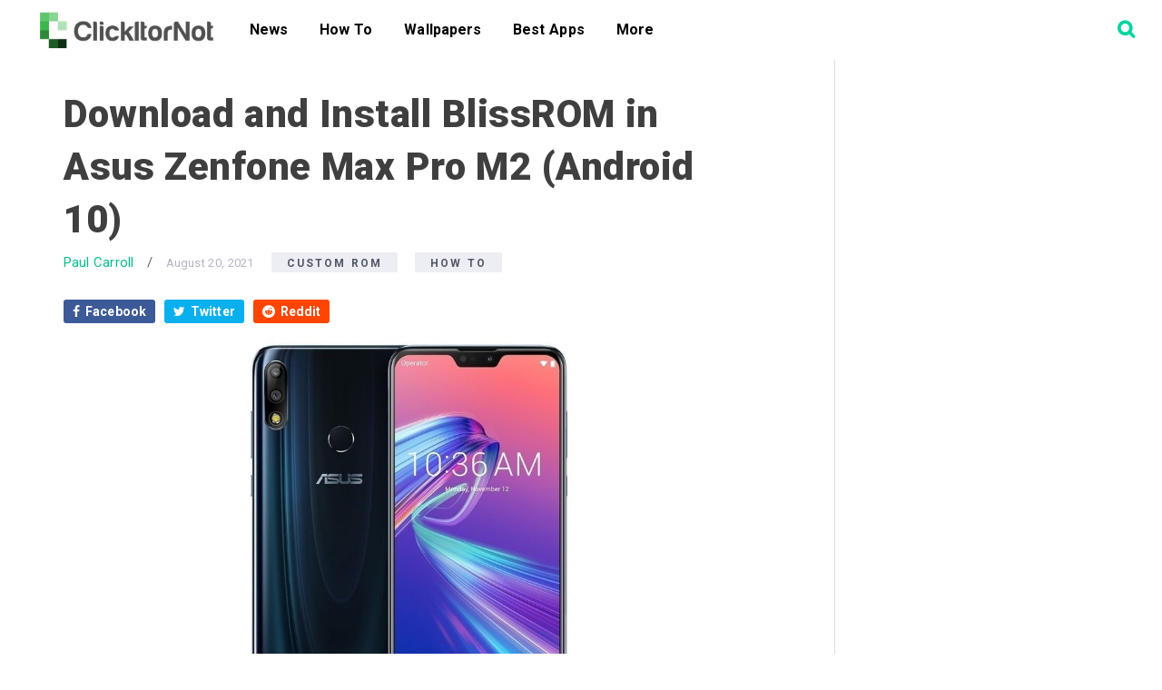

--- FILE ---
content_type: text/html; charset=utf-8
request_url: https://www.google.com/recaptcha/api2/aframe
body_size: 267
content:
<!DOCTYPE HTML><html><head><meta http-equiv="content-type" content="text/html; charset=UTF-8"></head><body><script nonce="sTZyYS-OO3gEY4WraMdBgA">/** Anti-fraud and anti-abuse applications only. See google.com/recaptcha */ try{var clients={'sodar':'https://pagead2.googlesyndication.com/pagead/sodar?'};window.addEventListener("message",function(a){try{if(a.source===window.parent){var b=JSON.parse(a.data);var c=clients[b['id']];if(c){var d=document.createElement('img');d.src=c+b['params']+'&rc='+(localStorage.getItem("rc::a")?sessionStorage.getItem("rc::b"):"");window.document.body.appendChild(d);sessionStorage.setItem("rc::e",parseInt(sessionStorage.getItem("rc::e")||0)+1);localStorage.setItem("rc::h",'1768411405939');}}}catch(b){}});window.parent.postMessage("_grecaptcha_ready", "*");}catch(b){}</script></body></html>